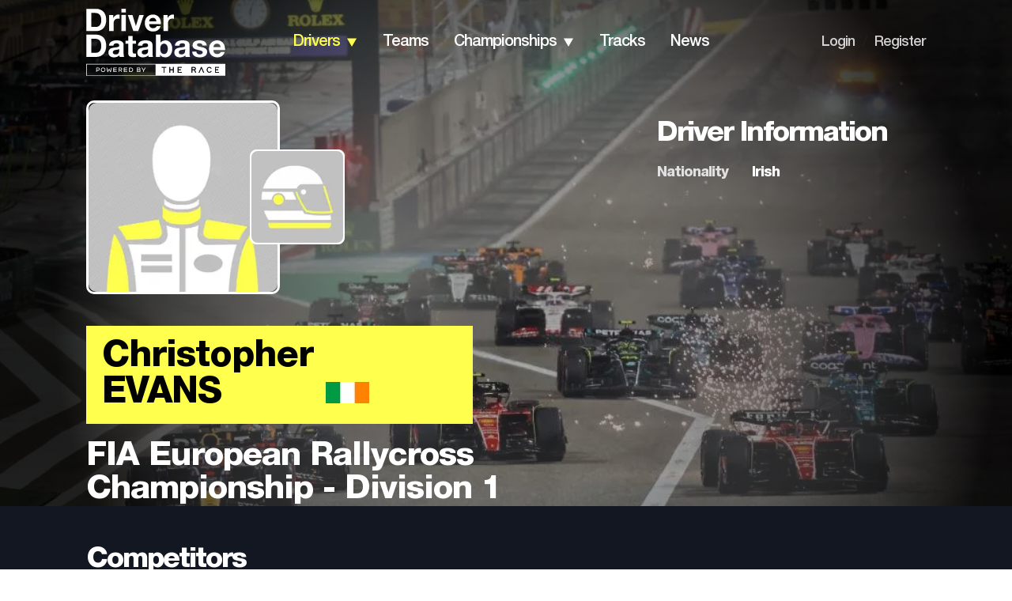

--- FILE ---
content_type: application/javascript; charset=utf-8
request_url: https://fundingchoicesmessages.google.com/f/AGSKWxVYWl3fTRcR835_hv8vAxuRu8mrlmL35XIYLsk6PzYEA-3HATLtWmTh7Lt8HClrDoRn7SWnMQsFrsQssmd2ek7Ja3ehESsTNqE41LqRmtVKGGojKr_XsMrk-RPfeRDNaM0_hXfLn4J6IGhU4wfQXCfuRwp6fuKCbwjIcgQPUcFDZkb_ce09zWXgZGPU/__fullscreen_ad./rightad./adwolf./ad01..net/_adv/
body_size: -1289
content:
window['bb43b6cb-aa7b-4b41-a78e-83532a905b00'] = true;